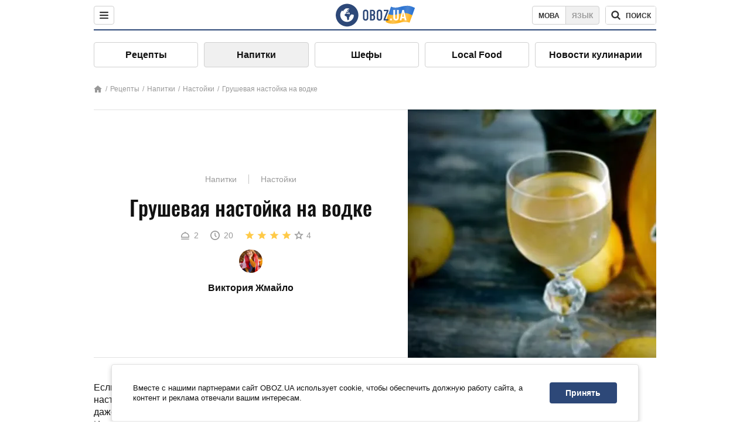

--- FILE ---
content_type: text/html; charset=utf-8
request_url: https://food.obozrevatel.com/napitki/grushevaya-nastojka-na-vodke.htm
body_size: 11007
content:
<!DOCTYPE html><html lang="ru"><head><meta charSet="utf-8"><meta name="viewport" content="width=device-width, initial-scale=1.0, maximum-scale=1"><meta name="theme-color" content="#1C629C"><link rel="manifest" href="/manifest.json"><link rel="dns-prefetch" href="//gaua.hit.gemius.pl"><link rel="preconnect" href="//gaua.hit.gemius.pl"><link rel="dns-prefetch" href="//ndc1.obozrevatel.com"><link rel="preconnect" href="//ndc1.obozrevatel.com"><link rel="preload" href="https://fonts.gstatic.com/s/oswald/v36/TK3_WkUHHAIjg75cFRf3bXL8LICs1_FvsUJiZTaR.woff2" as="font" type="font/woff2" crossOrigin="anonymous"><link rel="preload" href="https://fonts.gstatic.com/s/oswald/v36/TK3_WkUHHAIjg75cFRf3bXL8LICs1_FvsUZiZQ.woff2" as="font" type="font/woff2" crossOrigin="anonymous"><link rel="preload" href="https://fonts.gstatic.com/s/oswald/v36/TK3_WkUHHAIjg75cFRf3bXL8LICs18NvsUZiZQ.woff2" as="font" type="font/woff2" crossOrigin="anonymous"><link rel="preload" href="https://fonts.gstatic.com/s/oswald/v36/TK3_WkUHHAIjg75cFRf3bXL8LICs18NvsUJiZTaR.woff2" as="font" type="font/woff2" crossOrigin="anonymous"><link rel="shortcut icon" href="https://cdn.obozrevatel.com/core/favicon.ico" type="image/x-icon"><link rel="apple-touch-icon" href="https://cdn.obozrevatel.com/core/img/favicons/72x72.png"><link rel="apple-touch-icon" sizes="96x96" href="https://cdn.obozrevatel.com/core/img/favicons/96x96.png"><link rel="apple-touch-icon" sizes="128x128" href="https://cdn.obozrevatel.com/core/img/favicons/128x128.png"><link rel="apple-touch-icon" sizes="144x144" href="https://cdn.obozrevatel.com/core/img/favicons/144x144.png"><link rel="apple-touch-icon-precomposed" href="https://cdn.obozrevatel.com/core/img/favicons/72x72.png"><link rel="apple-touch-icon-precomposed" sizes="96x96" href="https://cdn.obozrevatel.com/core/img/favicons/96x96.png"><link rel="apple-touch-icon-precomposed" sizes="128x128" href="https://cdn.obozrevatel.com/core/img/favicons/128x128.png"><link rel="apple-touch-icon-precomposed" sizes="144x144" href="https://cdn.obozrevatel.com/core/img/favicons/144x144.png"><title>Грушевая настойка на водке - рецепт приготовления с фото и видео</title><meta name="description" content="Пошаговый рецепт приготовления блюда Грушевая настойка на водке. Описание рецепта, список необходимых ингредиентов, рекомендации по приготовления и отзывы."><meta property="og:type" content="website"><meta property="og:title" content="Грушевая настойка на водке - рецепт приготовления с фото и видео"><meta property="og:description" content="Пошаговый рецепт приготовления блюда Грушевая настойка на водке. Описание рецепта, список необходимых ингредиентов, рекомендации по приготовления и отзывы."><meta property="og:site_name" content="OBOZ.UA"><meta property="og:image" content="https://i.obozrevatel.com/food/recipemain/2019/8/13/015.png?size=1200x630"><meta property="og:image:type" content="image/png"><meta property="og:image:width" content="1200px"><meta property="og:image:height" content="630px"><meta property="og:url" content="https://food.obozrevatel.com/napitki/grushevaya-nastojka-na-vodke.htm"><meta name="twitter:card" content="summary_large_image"><meta name="twitter:title" content="Грушевая настойка на водке - рецепт приготовления с фото и видео"><meta name="twitter:description" content="Пошаговый рецепт приготовления блюда Грушевая настойка на водке. Описание рецепта, список необходимых ингредиентов, рекомендации по приготовления и отзывы."><meta name="twitter:image" content="https://i.obozrevatel.com/food/recipemain/2019/8/13/015.png?size=1200x630"><meta name="twitter:site" content="@obozrevatel_ua"><meta name="twitter:dnt" content="on"><link rel="amphtml" href="https://food.obozrevatel.com/napitki/grushevaya-nastojka-na-vodke/amp.htm"><link rel="canonical" href="https://food.obozrevatel.com/napitki/grushevaya-nastojka-na-vodke.htm"><link rel="alternate" hrefLang="ru" href="https://food.obozrevatel.com/napitki/grushevaya-nastojka-na-vodke.htm"><link rel="alternate" hrefLang="uk" href="https://food.obozrevatel.com/ukr/napitki/grushevaya-nastojka-na-vodke.htm"><script type="application/ld+json">{"@context":"https://schema.org","@type":"BreadcrumbList","itemListElement":[{"@type":"ListItem","position":1,"item":{"@id":"https://food.obozrevatel.com/","name":"News FoodOboz"}},{"@type":"ListItem","position":2,"item":{"@id":"https://food.obozrevatel.com/recipe/","name":"Рецепты"}},{"@type":"ListItem","position":3,"item":{"@id":"https://food.obozrevatel.com/napitki/grushevaya-nastojka-na-vodke.htm","name":"Грушевая настойка на водке"}}]}</script><script type="application/ld+json">{"@context":"https://schema.org","@type":"Recipe","url":"https://food.obozrevatel.com/napitki/grushevaya-nastojka-na-vodke.htm","name":"Грушевая настойка на водке","image":"https://i.obozrevatel.com/food/recipemain/2019/8/13/015.png","cookTime":"PT20M","prepTime":"PT0S","totalTime":"PT20M","datePublished":"2019-08-13T15:40:49.0577140","description":"Если вы любите груши, вам обязательно стоит побаловать себя грушевой настойкой. Этот напиток готовить настолько просто, что вы справитесь с заданием ...","keywords":["Груша","Водка","Вода","Сахар"],"recipeCategory":"Напитки","recipeYield":2,"recipeIngredient":["1 кг Груша","500 мл Водка","100 мл Вода","100 г Сахар"],"recipeCuisine":null,"nutrition":{"@type":"NutritionInformation","calories":null},"author":{"@type":"Person","name":"Виктория Жмайло"},"publisher":{"@type":"Organization","name":"FoodOboz","logo":{"@type":"ImageObject","url":"https://cdn.obozrevatel.com/food/img/logo-obozrevatel-250x60.png","width":250,"height":60}},"recipeInstructions":[{"@type":"HowToStep","text":"Груши моем, разрезаем на части. Удаляем сердцевину, однако не трогаем кожуру. Для этого рецепта лучше использовать твердые сорта груш. ","url":"https://food.obozrevatel.com/napitki/grushevaya-nastojka-na-vodke.htm#step1","image":"https://i.obozrevatel.com/food/recipe/2019/8/13/119.png"},{"@type":"HowToStep","text":"Натираем груши на терке. Для этого рецепта лучше использовать среднюю терку. При отсутствии терки можете перекрутить груши на мясорубке. ","url":"https://food.obozrevatel.com/napitki/grushevaya-nastojka-na-vodke.htm#step2","image":"https://i.obozrevatel.com/food/recipe/2019/8/13/217.png"},{"@type":"HowToStep","text":"Натертые груши кладем в банку, в которой будем настаивать напиток. Для этой цели подойдет любая стеклянная тара с широким горлышком. Главное условие — эта тара должна герметично закрываться.","url":"https://food.obozrevatel.com/napitki/grushevaya-nastojka-na-vodke.htm#step3","image":"https://i.obozrevatel.com/food/recipe/2019/8/13/317.png"},{"@type":"HowToStep","text":"Грушу заливаем водкой. Учтите, что если вы будете готовить настойку на спирту, то спирт нужно будет предварительно развести минимум до 50 градусов. Закрываем банку крышкой и убираем в темное место на четыре недели. Раз в четыре дня встряхиваем емкость с напитком.","url":"https://food.obozrevatel.com/napitki/grushevaya-nastojka-na-vodke.htm#step4","image":"https://i.obozrevatel.com/food/recipe/2019/8/13/418.png"},{"@type":"HowToStep","text":"Через четыре недели процеживаем напиток при помощи марли, сложенной в несколько слоев. Хорошо отжимаем жмых.","url":"https://food.obozrevatel.com/napitki/grushevaya-nastojka-na-vodke.htm#step5","image":"https://i.obozrevatel.com/food/recipe/2019/8/13/516.png"},{"@type":"HowToStep","text":"Теперь займемся сиропом. В кастрюле смешиваем сахар и воду. Доводим смесь до кипения и варим при непрерывном помешивании до полного растворения сахара. Снимаем кастрюлю с огня и ждем, когда сироп полностью остынет. ","url":"https://food.obozrevatel.com/napitki/grushevaya-nastojka-na-vodke.htm#step6","image":"https://i.obozrevatel.com/food/recipe/2019/8/13/617.png"},{"@type":"HowToStep","text":"Остывший сироп переливаем в наш процеженный напиток. ","url":"https://food.obozrevatel.com/napitki/grushevaya-nastojka-na-vodke.htm#step7","image":"https://i.obozrevatel.com/food/recipe/2019/8/13/717.png"},{"@type":"HowToStep","text":"Готовый напиток переливаем в удобную тару, герметично ее закрываем и храним настойку в прохладном месте. К столу напиток подаем слегка охлажденным. Приятного аппетита! ","url":"https://food.obozrevatel.com/napitki/grushevaya-nastojka-na-vodke.htm#step8","image":"https://i.obozrevatel.com/food/recipe/2019/8/13/016.png"}],"video":{"@context":"https://schema.org","@type":"VideoObject","name":"Грушевая настойка на водке","description":"Если вы любите груши, вам обязательно стоит побаловать себя грушевой настойкой. Этот напиток готовить настолько просто, что вы справитесь с заданием ...","thumbnailUrl":["https://i.obozrevatel.com/food/recipe/2019/8/13/119.png","https://i.obozrevatel.com/food/recipe/2019/8/13/217.png","https://i.obozrevatel.com/food/recipe/2019/8/13/317.png","https://i.obozrevatel.com/food/recipe/2019/8/13/418.png","https://i.obozrevatel.com/food/recipe/2019/8/13/516.png","https://i.obozrevatel.com/food/recipe/2019/8/13/617.png","https://i.obozrevatel.com/food/recipe/2019/8/13/717.png","https://i.obozrevatel.com/food/recipe/2019/8/13/016.png"],"embedUrl":"https://www.youtube.com/watch?v=aPkouFp0n54","contentUrl":"https://www.youtube.com/watch?v=aPkouFp0n54","uploadDate":"2019-08-13T12:40:49.057Z"},"aggregateRating":{"@type":"AggregateRating","ratingValue":4,"ratingCount":813}}</script><script>var _Oboz_Core_language = "ru";var _Oboz_Core_platform = "desktop";var _Oboz_Core_env = "production";</script><link rel="stylesheet" href="https://cdn.obozrevatel.com/food/commons/index.min.css?v=392700263"><script type="application/ld+json">{"@context":"https://schema.org","@type":"WebSite","url":"https://www.obozrevatel.com/rus/","name":"OBOZ.UA","alternateName":"Obozrevatel, News FoodOboz","inLanguage":"ru","author":{"@type":"NewsMediaOrganization","name":"OBOZ.UA","legalName":"ТОВ Золота середина","url":"https://www.obozrevatel.com/rus/","sameAs":["https://www.facebook.com/obozrevatel","https://m.me/obozrevatel","https://www.instagram.com/obozrevatel.ua","https://www.pinterest.com/obozrevatel","https://x.com/obozrevatel_ua","https://t.me/uaobozrevatel","https://www.youtube.com/channel/UC97O_ce8Rm7rE0hjE82joaA","https://uk.wikipedia.org/wiki/%D0%9E%D0%B1%D0%BE%D0%B7%D1%80%D0%B5%D0%B2%D0%B0%D1%82%D0%B5%D0%BB%D1%8C"],"foundingDate":"2001-04-01","logo":{"@type":"ImageObject","url":"https://cdn.obozrevatel.com/news/img/icons/logo/Logo_Blue_Flag.svg","width":600,"height":60},"address":{"@type":"PostalAddress","streetAddress":"вул. Деревообробна, 7","addressLocality":"Київ","postalCode":"01013","addressCountry":{"@type":"Country","name":"UA"}},"contactPoint":{"@type":"ContactPoint","email":"info@obozrevatel.com","telephone":"+380 (44) 205-44-60","contactType":"customer support","areaServed":"UA","availableLanguage":["uk-UA","ru-UA","en-UA"]},"alternateName":"Obozrevatel, News FoodOboz"},"publisher":{"@type":"NewsMediaOrganization","name":"OBOZ.UA","legalName":"ТОВ Золота середина","url":"https://www.obozrevatel.com/rus/","sameAs":["https://www.facebook.com/obozrevatel","https://m.me/obozrevatel","https://www.instagram.com/obozrevatel.ua","https://www.pinterest.com/obozrevatel","https://x.com/obozrevatel_ua","https://t.me/uaobozrevatel","https://www.youtube.com/channel/UC97O_ce8Rm7rE0hjE82joaA","https://uk.wikipedia.org/wiki/%D0%9E%D0%B1%D0%BE%D0%B7%D1%80%D0%B5%D0%B2%D0%B0%D1%82%D0%B5%D0%BB%D1%8C"],"foundingDate":"2001-04-01","logo":{"@type":"ImageObject","url":"https://cdn.obozrevatel.com/news/img/icons/logo/Logo_Blue_Flag.svg","width":600,"height":60},"address":{"@type":"PostalAddress","streetAddress":"вул. Деревообробна, 7","addressLocality":"Київ","postalCode":"01013","addressCountry":{"@type":"Country","name":"UA"}},"contactPoint":{"@type":"ContactPoint","email":"info@obozrevatel.com","telephone":"+380 (44) 205-44-60","contactType":"customer support","areaServed":"UA","availableLanguage":["uk-UA","ru-UA","en-UA"]},"alternateName":"Obozrevatel, News FoodOboz"},"creator":{"@type":"NewsMediaOrganization","name":"OBOZ.UA","legalName":"ТОВ Золота середина","url":"https://www.obozrevatel.com/rus/","sameAs":["https://www.facebook.com/obozrevatel","https://m.me/obozrevatel","https://www.instagram.com/obozrevatel.ua","https://www.pinterest.com/obozrevatel","https://x.com/obozrevatel_ua","https://t.me/uaobozrevatel","https://www.youtube.com/channel/UC97O_ce8Rm7rE0hjE82joaA","https://uk.wikipedia.org/wiki/%D0%9E%D0%B1%D0%BE%D0%B7%D1%80%D0%B5%D0%B2%D0%B0%D1%82%D0%B5%D0%BB%D1%8C"],"foundingDate":"2001-04-01","logo":{"@type":"ImageObject","url":"https://cdn.obozrevatel.com/news/img/icons/logo/Logo_Blue_Flag.svg","width":600,"height":60},"address":{"@type":"PostalAddress","streetAddress":"вул. Деревообробна, 7","addressLocality":"Київ","postalCode":"01013","addressCountry":{"@type":"Country","name":"UA"}},"contactPoint":{"@type":"ContactPoint","email":"info@obozrevatel.com","telephone":"+380 (44) 205-44-60","contactType":"customer support","areaServed":"UA","availableLanguage":["uk-UA","ru-UA","en-UA"]},"alternateName":"Obozrevatel, News FoodOboz"},"potentialAction":{"@type":"SearchAction","target":{"@type":"EntryPoint","urlTemplate":"https://food.obozrevatel.com/search/"},"query-input":{"@type":"PropertyValueSpecification","valueRequired":"http://schema.org/True","valueName":"search_term_string"}}}</script></head><body class=""><noscript><iframe src="https://www.googletagmanager.com/ns.html?id=GTM-5ZV62SC" height="0" width="0" style="display:none;visibility:hidden"></iframe></noscript><img src="https://ndc1.obozrevatel.com/pixel.png?1769089079001" style="visibility: hidden; position: fixed; top: 0; left: 0;"><style>
						:root {
							--footer-bg: url(https://cdn.obozrevatel.com/food/img/footer-cover.png);
							--footer-bg-mobile: url(https://cdn.obozrevatel.com/food/img/footer-cover-mobile.png);
						}
					</style><div class="page --desktop"><script>var _Oboz_Food_pageName = "recipe";var _Oboz_Core_HeaderMenu = {"urlRu":"https://food.obozrevatel.com/napitki/grushevaya-nastojka-na-vodke.htm","urlUa":"https://food.obozrevatel.com/ukr/napitki/grushevaya-nastojka-na-vodke.htm"};</script><header class="header "><div class="header_inner"><div class="header_left"><div class="menu"><button class="menu_btn"><img class="menu_icon --close" src="https://cdn.obozrevatel.com/core/img/icons/common/close-rounded-bold-grey-dark.svg" alt="" aria-hidden><img class="menu_icon " src="https://cdn.obozrevatel.com/core/img/icons/common/menu-rounded-grey-dark.svg" alt="" aria-hidden></button></div></div><a href="https://food.obozrevatel.com/" class="header_logo"><img class="header_logoImg" src="https://cdn.obozrevatel.com/food/img/icons/logo-blue.svg" aria-hidden alt="FoodOboz"></a><div class="header_right"><nav class="langSwitcher"><a class="langSwitcher_link --ukr" href="https://food.obozrevatel.com/ukr/napitki/grushevaya-nastojka-na-vodke.htm">Мова</a><a class="langSwitcher_link --active" href="https://food.obozrevatel.com/napitki/grushevaya-nastojka-na-vodke.htm">Язык</a></nav><nav class="headerSearch" data-project="food"><form class="headerSearch_form"><input class="headerSearch_input" type="search" name="search" placeholder="Поиск по новостям и публикациям" autoComplete="off" aria-label="Поисковая строка" disabled><button class="headerSearch_btn" type="submit"><img class="headerSearch_icon" src="https://cdn.obozrevatel.com/core/img/icons/common/search-grey-dark.svg" alt="" aria-hidden><span class="headerSearch_btn_text">поиск</span></button><button class="headerSearch_btn --close" type="button"><img class="headerSearch_icon" src="https://cdn.obozrevatel.com/core/img/icons/common/close-rounded-bold-grey-dark.svg" alt="" aria-hidden></button></form></nav></div></div></header><nav class="navigation"><ul class="navigation_list"><li class="navigation_item"><a class="navigation_itemLink" href="https://food.obozrevatel.com/recipe/"> Рецепты</a></li><li class="navigation_item --active"><a class="navigation_itemLink" href="https://food.obozrevatel.com/napitki/">  Напитки</a></li><li class="navigation_item"><a class="navigation_itemLink" href="https://food.obozrevatel.com/chefs/"> Шефы</a></li><li class="navigation_item"><a class="navigation_itemLink" href="https://food.obozrevatel.com/localfood/">Local Food</a></li><li class="navigation_item"><a class="navigation_itemLink" href="https://food.obozrevatel.com/novosti-kulinarii/">Новости кулинарии</a></li></ul></nav><nav class="breadcrumbs"><ol class="breadcrumbs_items"><li><a class="breadcrumbs_logo" href="https://food.obozrevatel.com/" title="Главная"><img class="breadcrumbs_logoIcon" src="https://cdn.obozrevatel.com/food/img/icons/home-grey.svg" alt="home logo"></a></li><li><a class="breadcrumbs_item" href="https://food.obozrevatel.com/recipe/">Рецепты</a></li><li><a class="breadcrumbs_item" href="https://food.obozrevatel.com/napitki/">Напитки</a></li><li><a class="breadcrumbs_item" href="https://food.obozrevatel.com/napitki/nastojki/">Настойки</a></li><li><a class="breadcrumbs_item" href="https://food.obozrevatel.com/napitki/grushevaya-nastojka-na-vodke.htm">Грушевая настойка на водке</a></li></ol></nav><main class="recipeFull"><header class="recipeFull_header"><div class="recipeFull_headerInfo"><p class="recipeFull_categories"><a href="https://food.obozrevatel.com/napitki/" class="recipeFull_categoryItem">Напитки</a><a href="https://food.obozrevatel.com/napitki/nastojki/" class="recipeFull_categoryItem">Настойки</a></p><h1 class="recipeFull_title">Грушевая настойка на водке</h1><div class="recipeFull_infoRate"><footer class="recipeInfo"><div class="recipeInfo_item"><img class="recipeInfo_icon" src="https://cdn.obozrevatel.com/food/img/icons/portion.svg" aria-hidden alt=""><span class="recipeInfo_value">2</span></div><div class="recipeInfo_item"><img class="recipeInfo_icon" src="https://cdn.obozrevatel.com/food/img/icons/timer.svg" aria-hidden alt=""><span class="recipeInfo_value">20</span></div></footer><div class="rate_wrap"><div class="rate" data-recipe-id="4906"><img class="rate_icon" src="https://cdn.obozrevatel.com/food/img/icons/star-yellow.svg" aria-hidden alt="" data-star-count="1"><img class="rate_icon" src="https://cdn.obozrevatel.com/food/img/icons/star-yellow.svg" aria-hidden alt="" data-star-count="2"><img class="rate_icon" src="https://cdn.obozrevatel.com/food/img/icons/star-yellow.svg" aria-hidden alt="" data-star-count="3"><img class="rate_icon" src="https://cdn.obozrevatel.com/food/img/icons/star-yellow.svg" aria-hidden alt="" data-star-count="4"><img class="rate_icon" src="https://cdn.obozrevatel.com/food/img/icons/star.svg" aria-hidden alt="" data-star-count="5"><span class="rate_value">4</span></div></div></div><div class="cook"><div class="cook_imgWrap"><a href="https://food.obozrevatel.com/chefs/viktoriya-zhmajlo/"><img class="lazyImg cook_img" style="min-height: px;" alt="Виктория Жмайло" src="https://i.obozrevatel.com/food/chefs/2022/2/1/7549605233031610597551418764972646958891008n.jpg" data-srcset=" 						 						" srcSet="https://cdn.obozrevatel.com/core/img/lazy1x1.png 100w" sizes="(min-width: 1500px) 100vw 				 				"></a></div><a class="cook_name" href="https://food.obozrevatel.com/chefs/viktoriya-zhmajlo/">Виктория Жмайло</a></div><span class="recipeFull_author">Виктория Жмайло</span><a class="recipeFull_authorRecipesLink" href="#">Все рецепты повара</a></div><img class="recipeFull_mainImg" alt="Грушевая настойка на водке" src="https://i.obozrevatel.com/food/recipemain/2019/8/13/015.png?size=636x424" srcSet="https://i.obozrevatel.com/food/recipemain/2019/8/13/015.png?size=636x424 1500w , https://i.obozrevatel.com/food/recipemain/2019/8/13/015.png?size=424x424 1000w" sizes="(min-width: 1500px) 100vw 				, (max-width: 1499px) 40vw 				, (max-width: 999px) 20vw"></header><div class="recipeFull_wrap"><div class="recipeFull_leftCol"><div class="recipeFull_descr"><p>Если вы любите груши, вам обязательно стоит побаловать себя грушевой настойкой. Этот напиток готовить настолько просто, что вы справитесь с заданием, даже если до сегодняшнего дня никогда не готовили ни наливки, ни настойки. Изучите рецепт, подготовьте ингредиенты и будьте смелее. Поверьте, у вас все получится.</p></div><div class="recipeFull_ingredients"><h2 class="heading"><span class="heading_title">Ингредиенты</span></h2><table class="recipeFull_ingredientsTable"><tbody class="recipeFull_ingredientsTableBody"><tr class="recipeFull_ingredientItemTr"><td class="recipeFull_ingredientItem"><a class="recipeFull_ingredientTitle" href="https://food.obozrevatel.com/ingredients/grusha/">Груша</a><span class="recipeFull_ingredientBorder"></span><span class="recipeFull_ingredientAmount">1 кг</span></td></tr><tr class="recipeFull_ingredientItemTr"><td class="recipeFull_ingredientItem"><a class="recipeFull_ingredientTitle" href="https://food.obozrevatel.com/ingredients/vodka/">Водка</a><span class="recipeFull_ingredientBorder"></span><span class="recipeFull_ingredientAmount">500 мл</span></td></tr><tr class="recipeFull_ingredientItemTr"><td class="recipeFull_ingredientItem"><span class="recipeFull_ingredientTitle">Вода</span><span class="recipeFull_ingredientBorder"></span><span class="recipeFull_ingredientAmount">100 мл</span></td></tr><tr class="recipeFull_ingredientItemTr"><td class="recipeFull_ingredientItem"><span class="recipeFull_ingredientTitle">Сахар</span><span class="recipeFull_ingredientBorder"></span><span class="recipeFull_ingredientAmount">100 г</span></td></tr></tbody></table><div class="recipeFull_ingredientsBottomInfo"></div></div><div class="recipeFull_cookSteps"><h2 class="heading"><span class="heading_title">Приготовление</span></h2><div class="recipeFull_cookStepsVideoWrap"><iframe class="recipeFull_cookStepsVideo" width="630" height="420" src="https://www.youtube.com/embed/aPkouFp0n54" allow="accelerometer; autoplay; encrypted-media; gyroscope; picture-in-picture; fullscreen" frameBorder="0"></iframe></div><div class="recipeFull_cookStepsSteps"><div class="recipeFull_cookStep" id="step1"><img class="lazyImg recipeFull_cookStepImg" style="min-height: 200px;" alt="cook step" src="https://i.obozrevatel.com/food/recipe/2019/8/13/119.png" data-srcset=" 						 						" srcSet="https://cdn.obozrevatel.com/core/img/lazy3x2.png 100w" sizes="(min-width: 1500px) 100vw 				 				"><div class="recipeFull_cookStepDescrWrap"><div class="recipeFull_cookStepCount">1</div><div class="recipeFull_cookStepDescr"><p>Груши моем, разрезаем на части. Удаляем сердцевину, однако не трогаем кожуру. Для этого рецепта лучше использовать твердые сорта груш. </p></div></div></div><div class="recipeFull_cookStep" id="step2"><img class="lazyImg recipeFull_cookStepImg" style="min-height: 200px;" alt="cook step" src="https://i.obozrevatel.com/food/recipe/2019/8/13/217.png" data-srcset=" 						 						" srcSet="https://cdn.obozrevatel.com/core/img/lazy3x2.png 100w" sizes="(min-width: 1500px) 100vw 				 				"><div class="recipeFull_cookStepDescrWrap"><div class="recipeFull_cookStepCount">2</div><div class="recipeFull_cookStepDescr"><p>Натираем груши на терке. Для этого рецепта лучше использовать среднюю терку. При отсутствии терки можете перекрутить груши на мясорубке. </p></div></div></div><div class="recipeFull_cookStep" id="step3"><img class="lazyImg recipeFull_cookStepImg" style="min-height: 200px;" alt="cook step" src="https://i.obozrevatel.com/food/recipe/2019/8/13/317.png" data-srcset=" 						 						" srcSet="https://cdn.obozrevatel.com/core/img/lazy3x2.png 100w" sizes="(min-width: 1500px) 100vw 				 				"><div class="recipeFull_cookStepDescrWrap"><div class="recipeFull_cookStepCount">3</div><div class="recipeFull_cookStepDescr"><p>Натертые груши кладем в банку, в которой будем настаивать напиток. Для этой цели подойдет любая стеклянная тара с широким горлышком. Главное условие &mdash; эта тара должна герметично закрываться.</p></div></div></div><div class="recipeFull_cookStep" id="step4"><img class="lazyImg recipeFull_cookStepImg" style="min-height: 200px;" alt="cook step" src="https://i.obozrevatel.com/food/recipe/2019/8/13/418.png" data-srcset=" 						 						" srcSet="https://cdn.obozrevatel.com/core/img/lazy3x2.png 100w" sizes="(min-width: 1500px) 100vw 				 				"><div class="recipeFull_cookStepDescrWrap"><div class="recipeFull_cookStepCount">4</div><div class="recipeFull_cookStepDescr"><p>Грушу заливаем водкой. Учтите, что если вы будете готовить настойку на спирту, то спирт нужно будет предварительно развести минимум до 50 градусов. Закрываем банку крышкой и убираем в темное место на четыре недели. Раз в четыре дня встряхиваем емкость с напитком.</p></div></div></div><div class="recipeFull_cookStep" id="step5"><img class="lazyImg recipeFull_cookStepImg" style="min-height: 200px;" alt="cook step" src="https://i.obozrevatel.com/food/recipe/2019/8/13/516.png" data-srcset=" 						 						" srcSet="https://cdn.obozrevatel.com/core/img/lazy3x2.png 100w" sizes="(min-width: 1500px) 100vw 				 				"><div class="recipeFull_cookStepDescrWrap"><div class="recipeFull_cookStepCount">5</div><div class="recipeFull_cookStepDescr"><p>Через четыре недели процеживаем напиток при помощи марли, сложенной в несколько слоев. Хорошо отжимаем жмых.</p></div></div></div><div class="recipeFull_cookStep" id="step6"><img class="lazyImg recipeFull_cookStepImg" style="min-height: 200px;" alt="cook step" src="https://i.obozrevatel.com/food/recipe/2019/8/13/617.png" data-srcset=" 						 						" srcSet="https://cdn.obozrevatel.com/core/img/lazy3x2.png 100w" sizes="(min-width: 1500px) 100vw 				 				"><div class="recipeFull_cookStepDescrWrap"><div class="recipeFull_cookStepCount">6</div><div class="recipeFull_cookStepDescr"><p>Теперь займемся сиропом. В кастрюле смешиваем сахар и воду. Доводим смесь до кипения и варим при непрерывном помешивании до полного растворения сахара. Снимаем кастрюлю с огня и ждем, когда сироп полностью остынет. </p></div></div></div><div class="recipeFull_cookStep" id="step7"><img class="lazyImg recipeFull_cookStepImg" style="min-height: 200px;" alt="cook step" src="https://i.obozrevatel.com/food/recipe/2019/8/13/717.png" data-srcset=" 						 						" srcSet="https://cdn.obozrevatel.com/core/img/lazy3x2.png 100w" sizes="(min-width: 1500px) 100vw 				 				"><div class="recipeFull_cookStepDescrWrap"><div class="recipeFull_cookStepCount">7</div><div class="recipeFull_cookStepDescr"><p>Остывший сироп переливаем в наш процеженный напиток. </p></div></div></div><div class="recipeFull_cookStep" id="step8"><img class="lazyImg recipeFull_cookStepImg" style="min-height: 200px;" alt="cook step" src="https://i.obozrevatel.com/food/recipe/2019/8/13/016.png" data-srcset=" 						 						" srcSet="https://cdn.obozrevatel.com/core/img/lazy3x2.png 100w" sizes="(min-width: 1500px) 100vw 				 				"><div class="recipeFull_cookStepDescrWrap"><div class="recipeFull_cookStepCount">8</div><div class="recipeFull_cookStepDescr"><p>Готовый напиток переливаем в удобную тару, герметично ее закрываем и храним настойку в прохладном месте. К столу напиток подаем слегка охлажденным. Приятного аппетита! </p></div></div></div></div><div class="recipeFull_downloadRecipe"><div class="rate_wrap --bottom"><div class="rate --bottom" data-recipe-id="4906"><div class="rate_text">Оценить рецепт</div><img class="rate_icon" src="https://cdn.obozrevatel.com/food/img/icons/star-yellow.svg" aria-hidden alt="" data-star-count="1"><img class="rate_icon" src="https://cdn.obozrevatel.com/food/img/icons/star-yellow.svg" aria-hidden alt="" data-star-count="2"><img class="rate_icon" src="https://cdn.obozrevatel.com/food/img/icons/star-yellow.svg" aria-hidden alt="" data-star-count="3"><img class="rate_icon" src="https://cdn.obozrevatel.com/food/img/icons/star-yellow.svg" aria-hidden alt="" data-star-count="4"><img class="rate_icon" src="https://cdn.obozrevatel.com/food/img/icons/star.svg" aria-hidden alt="" data-star-count="5"><span class="rate_value">4</span><span class="rate_thanksText">Спасибо за вашу оценку!</span></div></div></div></div><div class="recipeFull_commentsAndShare"><aside class="comments"><button class="comments_showBtn"><span class="comments_showBtn_text"><span class="comments_showBtn_textFirst">показать </span>комментарии</span></button></aside><aside class="share"><span class="share_text">Поделиться:</span><a class="share_link" href="https://www.facebook.com/sharer.php?u=https://food.obozrevatel.com/napitki/grushevaya-nastojka-na-vodke.htm" rel="noopener" target="_blank"><img class="share_img" src="https://cdn.obozrevatel.com/core/img/icons/social/facebook-circle.svg" alt="" aria-hidden></a><a class="share_link" href="https://twitter.com/intent/tweet?url=https://food.obozrevatel.com/napitki/grushevaya-nastojka-na-vodke.htm" rel="noopener" target="_blank"><img class="share_img" src="https://cdn.obozrevatel.com/food/img/social/twitter.svg" aria-hidden alt=""></a><a class="share_link" href="https://telegram.me/share/url?url=https://food.obozrevatel.com/napitki/grushevaya-nastojka-na-vodke.htm&text=Грушевая настойка на водке" rel="noopener" target="_blank"><img class="share_img" src="https://cdn.obozrevatel.com/food/img/social/telegram.svg" aria-hidden alt=""></a><a class="share_link" href="https://www.facebook.com/dialog/send?display=popup&link=https://food.obozrevatel.com/napitki/grushevaya-nastojka-na-vodke.htm&redirect_uri=https://food.obozrevatel.com/napitki/grushevaya-nastojka-na-vodke.htm" rel="noopener" target="_blank"><img class="share_img" src="https://cdn.obozrevatel.com/food/img/social/messanger.svg" aria-hidden alt=""></a></aside></div><div class="fb-comments" data-href="https://food.obozrevatel.com/napitki/grushevaya-nastojka-na-vodke.htm" data-numposts="5" data-width="100%"></div></div><div class="recipeFull_rightCol"></div></div></main><article class="section --similarRecipes"><div class="section_heading"><h2 class="heading"><span class="heading_title">Похожие рецепты</span></h2></div><div class="section_content carousel"><article class="recipe"><div class="recipe_imgWrap"><a class="recipe_imgLink" href="https://food.obozrevatel.com/napitki/nastojka-na-shipovnike.htm" rel="bookmark"><img class="lazyImg recipe_img" style="min-height: 200px;" alt="Настойка на шиповнике" src="https://i.obozrevatel.com/food/recipemain/2019/8/13/07.png?size=1944x924" data-srcset="https://i.obozrevatel.com/food/recipemain/2019/8/13/07.png?size=300x200 1500w , https://i.obozrevatel.com/food/recipemain/2019/8/13/07.png?size=300x200 1000w" srcSet="https://cdn.obozrevatel.com/core/img/lazy3x2.png 100w" sizes="(min-width: 1500px) 100vw 				, (max-width: 1499px) 40vw 				, (max-width: 999px) 20vw"><div class="playBtn"></div></a></div><h3 class="recipe_title"><a class="recipe_titleLink" href="https://food.obozrevatel.com/napitki/nastojka-na-shipovnike.htm" rel="bookmark">Настойка на шиповнике</a></h3><div class="recipe_descr">Если вы решили приготовить настойку на шиповнике, вам непременно стоит ознакомиться с этим рецептом. Пусть вас не пугает достаточно длинный список ...</div><div class="recipe_footer"><div class="recipe_footerInner"><div class="recipe_footerTop"><div class="cook"><div class="cook_imgWrap"><a href="https://food.obozrevatel.com/chefs/viktoriya-zhmajlo/"><img class="lazyImg cook_img" style="min-height: px;" alt="Виктория Жмайло" src="https://i.obozrevatel.com/food/chefs/2022/2/1/7549605233031610597551418764972646958891008n.jpg" data-srcset=" 						 						" srcSet="https://cdn.obozrevatel.com/core/img/lazy1x1.png 100w" sizes="(min-width: 1500px) 100vw 				 				"></a></div><a class="cook_name" href="https://food.obozrevatel.com/chefs/viktoriya-zhmajlo/">Виктория Жмайло</a></div></div><footer class="recipeInfo"><div class="recipeInfo_item"><img class="recipeInfo_icon" src="https://cdn.obozrevatel.com/food/img/icons/portion.svg" aria-hidden alt=""><span class="recipeInfo_value">10</span></div><div class="recipeInfo_item"><img class="recipeInfo_icon" src="https://cdn.obozrevatel.com/food/img/icons/cooking-hat.svg" aria-hidden alt=""><span class="recipeInfo_value">средне</span></div><div class="recipeInfo_item"><img class="recipeInfo_icon" src="https://cdn.obozrevatel.com/food/img/icons/timer.svg" aria-hidden alt=""><span class="recipeInfo_value">30</span></div><div class="recipeInfo_item"><img class="recipeInfo_icon" src="https://cdn.obozrevatel.com/food/img/icons/star.svg" aria-hidden alt=""><span class="recipeInfo_value">5</span></div></footer></div></div></article><article class="recipe"><div class="recipe_imgWrap"><a class="recipe_imgLink" href="https://food.obozrevatel.com/napitki/nastojka-na-shipovnike-s-yablokom.htm" rel="bookmark"><img class="lazyImg recipe_img" style="min-height: 200px;" alt="Настойка на шиповнике с яблоком" src="https://i.obozrevatel.com/food/recipemain/2019/8/12/111.png?size=1944x924" data-srcset="https://i.obozrevatel.com/food/recipemain/2019/8/12/111.png?size=300x200 1500w , https://i.obozrevatel.com/food/recipemain/2019/8/12/111.png?size=300x200 1000w" srcSet="https://cdn.obozrevatel.com/core/img/lazy3x2.png 100w" sizes="(min-width: 1500px) 100vw 				, (max-width: 1499px) 40vw 				, (max-width: 999px) 20vw"><div class="playBtn"></div></a></div><h3 class="recipe_title"><a class="recipe_titleLink" href="https://food.obozrevatel.com/napitki/nastojka-na-shipovnike-s-yablokom.htm" rel="bookmark">Настойка на шиповнике с яблоком</a></h3><div class="recipe_descr">Если вам нравятся сладкие ягодные наливки и настойки, вам непременно стоит приготовить настойку по этому рецепту. Шиповник отлично чувствует себя в ...</div><div class="recipe_footer"><div class="recipe_footerInner"><div class="recipe_footerTop"><div class="cook"><div class="cook_imgWrap"><a href="https://food.obozrevatel.com/chefs/azat-ter-oganezov/"><img class="lazyImg cook_img" style="min-height: px;" alt="Азат Тер-Оганезов" src="https://i.obozrevatel.com/food/chefs/2021/12/26/ysavuperupkxpkmonavaybvmslkskwz4xj5eu82wq4wmv0utdruzy3rvgjxwzi9sk8uahc.jpg" data-srcset=" 						 						" srcSet="https://cdn.obozrevatel.com/core/img/lazy1x1.png 100w" sizes="(min-width: 1500px) 100vw 				 				"></a></div><a class="cook_name" href="https://food.obozrevatel.com/chefs/azat-ter-oganezov/">Азат Тер-Оганезов</a></div></div><footer class="recipeInfo"><div class="recipeInfo_item"><img class="recipeInfo_icon" src="https://cdn.obozrevatel.com/food/img/icons/portion.svg" aria-hidden alt=""><span class="recipeInfo_value">2</span></div><div class="recipeInfo_item"><img class="recipeInfo_icon" src="https://cdn.obozrevatel.com/food/img/icons/cooking-hat.svg" aria-hidden alt=""><span class="recipeInfo_value">легко</span></div><div class="recipeInfo_item"><img class="recipeInfo_icon" src="https://cdn.obozrevatel.com/food/img/icons/timer.svg" aria-hidden alt=""><span class="recipeInfo_value">30</span></div><div class="recipeInfo_item"><img class="recipeInfo_icon" src="https://cdn.obozrevatel.com/food/img/icons/star.svg" aria-hidden alt=""><span class="recipeInfo_value">4.5</span></div></footer></div></div></article><article class="recipe"><div class="recipe_imgWrap"><a class="recipe_imgLink" href="https://food.obozrevatel.com/napitki/nastojka-na-pertse-s-medom.htm" rel="bookmark"><img class="lazyImg recipe_img" style="min-height: 200px;" alt="Настойка на перце с медом" src="https://i.obozrevatel.com/food/recipemain/2019/8/12/010.png?size=1944x924" data-srcset="https://i.obozrevatel.com/food/recipemain/2019/8/12/010.png?size=300x200 1500w , https://i.obozrevatel.com/food/recipemain/2019/8/12/010.png?size=300x200 1000w" srcSet="https://cdn.obozrevatel.com/core/img/lazy3x2.png 100w" sizes="(min-width: 1500px) 100vw 				, (max-width: 1499px) 40vw 				, (max-width: 999px) 20vw"><div class="playBtn"></div></a></div><h3 class="recipe_title"><a class="recipe_titleLink" href="https://food.obozrevatel.com/napitki/nastojka-na-pertse-s-medom.htm" rel="bookmark">Настойка на перце с медом</a></h3><div class="recipe_descr">Перцовка — это мужской напиток, который вы вполне можете приготовить дома. Для этой настойки вам понадобится водка, перец, ложка меда и пряности. Как ...</div><div class="recipe_footer"><div class="recipe_footerInner"><div class="recipe_footerTop"><div class="cook"><div class="cook_imgWrap"><a href="https://food.obozrevatel.com/chefs/viktoriya-zhmajlo/"><img class="lazyImg cook_img" style="min-height: px;" alt="Виктория Жмайло" src="https://i.obozrevatel.com/food/chefs/2022/2/1/7549605233031610597551418764972646958891008n.jpg" data-srcset=" 						 						" srcSet="https://cdn.obozrevatel.com/core/img/lazy1x1.png 100w" sizes="(min-width: 1500px) 100vw 				 				"></a></div><a class="cook_name" href="https://food.obozrevatel.com/chefs/viktoriya-zhmajlo/">Виктория Жмайло</a></div></div><footer class="recipeInfo"><div class="recipeInfo_item"><img class="recipeInfo_icon" src="https://cdn.obozrevatel.com/food/img/icons/portion.svg" aria-hidden alt=""><span class="recipeInfo_value">4</span></div><div class="recipeInfo_item"><img class="recipeInfo_icon" src="https://cdn.obozrevatel.com/food/img/icons/cooking-hat.svg" aria-hidden alt=""><span class="recipeInfo_value">легко</span></div><div class="recipeInfo_item"><img class="recipeInfo_icon" src="https://cdn.obozrevatel.com/food/img/icons/timer.svg" aria-hidden alt=""><span class="recipeInfo_value">30</span></div><div class="recipeInfo_item"><img class="recipeInfo_icon" src="https://cdn.obozrevatel.com/food/img/icons/star.svg" aria-hidden alt=""><span class="recipeInfo_value">4.5</span></div></footer></div></div></article><article class="recipe"><div class="recipe_imgWrap"><a class="recipe_imgLink" href="https://food.obozrevatel.com/napitki/anisovaya-nastojka-na-vodke.htm" rel="bookmark"><img class="lazyImg recipe_img" style="min-height: 200px;" alt="Анисовая настойка на водке" src="https://i.obozrevatel.com/food/recipemain/2019/8/13/05.png?size=1944x924" data-srcset="https://i.obozrevatel.com/food/recipemain/2019/8/13/05.png?size=300x200 1500w , https://i.obozrevatel.com/food/recipemain/2019/8/13/05.png?size=300x200 1000w" srcSet="https://cdn.obozrevatel.com/core/img/lazy3x2.png 100w" sizes="(min-width: 1500px) 100vw 				, (max-width: 1499px) 40vw 				, (max-width: 999px) 20vw"><div class="playBtn"></div></a></div><h3 class="recipe_title"><a class="recipe_titleLink" href="https://food.obozrevatel.com/napitki/anisovaya-nastojka-na-vodke.htm" rel="bookmark">Анисовая настойка на водке</a></h3><div class="recipe_descr">Если вы любите домашние слабоалкогольные напитки, вам непременно стоит приготовить анисовую настойку на водке. Этот напиток поразит вас своим ...</div><div class="recipe_footer"><div class="recipe_footerInner"><div class="recipe_footerTop"><div class="cook"><div class="cook_imgWrap"><a href="https://food.obozrevatel.com/chefs/dmitrij-gajduk/"><img class="lazyImg cook_img" style="min-height: px;" alt="Дмитрий Гайдук" src="https://i.obozrevatel.com/food/chefs/2021/10/27/dmitrij.jpg" data-srcset=" 						 						" srcSet="https://cdn.obozrevatel.com/core/img/lazy1x1.png 100w" sizes="(min-width: 1500px) 100vw 				 				"></a></div><a class="cook_name" href="https://food.obozrevatel.com/chefs/dmitrij-gajduk/">Дмитрий Гайдук</a></div></div><footer class="recipeInfo"><div class="recipeInfo_item"><img class="recipeInfo_icon" src="https://cdn.obozrevatel.com/food/img/icons/portion.svg" aria-hidden alt=""><span class="recipeInfo_value">4</span></div><div class="recipeInfo_item"><img class="recipeInfo_icon" src="https://cdn.obozrevatel.com/food/img/icons/cooking-hat.svg" aria-hidden alt=""><span class="recipeInfo_value">легко</span></div><div class="recipeInfo_item"><img class="recipeInfo_icon" src="https://cdn.obozrevatel.com/food/img/icons/timer.svg" aria-hidden alt=""><span class="recipeInfo_value">20</span></div><div class="recipeInfo_item"><img class="recipeInfo_icon" src="https://cdn.obozrevatel.com/food/img/icons/star.svg" aria-hidden alt=""><span class="recipeInfo_value">5</span></div></footer></div></div></article><article class="recipe"><div class="recipe_imgWrap"><a class="recipe_imgLink" href="https://food.obozrevatel.com/napitki/malinovaya-nastojka.htm" rel="bookmark"><img class="lazyImg recipe_img" style="min-height: 200px;" alt="Малиновая настойка" src="https://i.obozrevatel.com/food/recipemain/2019/8/12/014.png?size=1944x924" data-srcset="https://i.obozrevatel.com/food/recipemain/2019/8/12/014.png?size=300x200 1500w , https://i.obozrevatel.com/food/recipemain/2019/8/12/014.png?size=300x200 1000w" srcSet="https://cdn.obozrevatel.com/core/img/lazy3x2.png 100w" sizes="(min-width: 1500px) 100vw 				, (max-width: 1499px) 40vw 				, (max-width: 999px) 20vw"><div class="playBtn"></div></a></div><h3 class="recipe_title"><a class="recipe_titleLink" href="https://food.obozrevatel.com/napitki/malinovaya-nastojka.htm" rel="bookmark">Малиновая настойка</a></h3><div class="recipe_descr">Малиновая настойка — это одна из самых любимых настоек среди женщин. Напиток получается в меру сладкий, с ярко выраженным малиновым вкусом. Что ...</div><div class="recipe_footer"><div class="recipe_footerInner"><div class="recipe_footerTop"><div class="cook"><div class="cook_imgWrap"><a href="https://food.obozrevatel.com/chefs/azat-ter-oganezov/"><img class="lazyImg cook_img" style="min-height: px;" alt="Азат Тер-Оганезов" src="https://i.obozrevatel.com/food/chefs/2021/12/26/ysavuperupkxpkmonavaybvmslkskwz4xj5eu82wq4wmv0utdruzy3rvgjxwzi9sk8uahc.jpg" data-srcset=" 						 						" srcSet="https://cdn.obozrevatel.com/core/img/lazy1x1.png 100w" sizes="(min-width: 1500px) 100vw 				 				"></a></div><a class="cook_name" href="https://food.obozrevatel.com/chefs/azat-ter-oganezov/">Азат Тер-Оганезов</a></div></div><footer class="recipeInfo"><div class="recipeInfo_item"><img class="recipeInfo_icon" src="https://cdn.obozrevatel.com/food/img/icons/portion.svg" aria-hidden alt=""><span class="recipeInfo_value">4</span></div><div class="recipeInfo_item"><img class="recipeInfo_icon" src="https://cdn.obozrevatel.com/food/img/icons/cooking-hat.svg" aria-hidden alt=""><span class="recipeInfo_value">легко</span></div><div class="recipeInfo_item"><img class="recipeInfo_icon" src="https://cdn.obozrevatel.com/food/img/icons/timer.svg" aria-hidden alt=""><span class="recipeInfo_value">20</span></div><div class="recipeInfo_item"><img class="recipeInfo_icon" src="https://cdn.obozrevatel.com/food/img/icons/star.svg" aria-hidden alt=""><span class="recipeInfo_value">4.5</span></div></footer></div></div></article><article class="recipe"><div class="recipe_imgWrap"><a class="recipe_imgLink" href="https://food.obozrevatel.com/napitki/nastojka-na-cheremushe.htm" rel="bookmark"><img class="lazyImg recipe_img" style="min-height: 200px;" alt="Настойка на черемухе" src="https://i.obozrevatel.com/food/recipemain/2019/8/13/03.png?size=1944x924" data-srcset="https://i.obozrevatel.com/food/recipemain/2019/8/13/03.png?size=300x200 1500w , https://i.obozrevatel.com/food/recipemain/2019/8/13/03.png?size=300x200 1000w" srcSet="https://cdn.obozrevatel.com/core/img/lazy3x2.png 100w" sizes="(min-width: 1500px) 100vw 				, (max-width: 1499px) 40vw 				, (max-width: 999px) 20vw"><div class="playBtn"></div></a></div><h3 class="recipe_title"><a class="recipe_titleLink" href="https://food.obozrevatel.com/napitki/nastojka-na-cheremushe.htm" rel="bookmark">Настойка на черемухе</a></h3><div class="recipe_descr">Сегодня мы хотим познакомить вам с очень интересным рецептом настойки на черемухе. Рецепт очень простой и по сути, вам понадобятся всего два ...</div><div class="recipe_footer"><div class="recipe_footerInner"><div class="recipe_footerTop"><div class="cook"><div class="cook_imgWrap"><a href="https://food.obozrevatel.com/chefs/dmitrij-gajduk/"><img class="lazyImg cook_img" style="min-height: px;" alt="Дмитрий Гайдук" src="https://i.obozrevatel.com/food/chefs/2021/10/27/dmitrij.jpg" data-srcset=" 						 						" srcSet="https://cdn.obozrevatel.com/core/img/lazy1x1.png 100w" sizes="(min-width: 1500px) 100vw 				 				"></a></div><a class="cook_name" href="https://food.obozrevatel.com/chefs/dmitrij-gajduk/">Дмитрий Гайдук</a></div></div><footer class="recipeInfo"><div class="recipeInfo_item"><img class="recipeInfo_icon" src="https://cdn.obozrevatel.com/food/img/icons/portion.svg" aria-hidden alt=""><span class="recipeInfo_value">4</span></div><div class="recipeInfo_item"><img class="recipeInfo_icon" src="https://cdn.obozrevatel.com/food/img/icons/cooking-hat.svg" aria-hidden alt=""><span class="recipeInfo_value">легко</span></div><div class="recipeInfo_item"><img class="recipeInfo_icon" src="https://cdn.obozrevatel.com/food/img/icons/timer.svg" aria-hidden alt=""><span class="recipeInfo_value">30</span></div><div class="recipeInfo_item"><img class="recipeInfo_icon" src="https://cdn.obozrevatel.com/food/img/icons/star.svg" aria-hidden alt=""><span class="recipeInfo_value">4</span></div></footer></div></div></article><article class="recipe"><div class="recipe_imgWrap"><a class="recipe_imgLink" href="https://food.obozrevatel.com/napitki/grushevo-myatnaya-nastojka.htm" rel="bookmark"><img class="lazyImg recipe_img" style="min-height: 200px;" alt="Грушево-мятная настойка" src="https://i.obozrevatel.com/food/recipemain/2019/8/13/012.png?size=1944x924" data-srcset="https://i.obozrevatel.com/food/recipemain/2019/8/13/012.png?size=300x200 1500w , https://i.obozrevatel.com/food/recipemain/2019/8/13/012.png?size=300x200 1000w" srcSet="https://cdn.obozrevatel.com/core/img/lazy3x2.png 100w" sizes="(min-width: 1500px) 100vw 				, (max-width: 1499px) 40vw 				, (max-width: 999px) 20vw"><div class="playBtn"></div></a></div><h3 class="recipe_title"><a class="recipe_titleLink" href="https://food.obozrevatel.com/napitki/grushevo-myatnaya-nastojka.htm" rel="bookmark">Грушево-мятная настойка</a></h3><div class="recipe_descr">Грушево-мятная настойка — это удивительный напиток, который поразит вас своим ароматом и потрясающим вкусом. Вы можете приготовить этот напиток на ...</div><div class="recipe_footer"><div class="recipe_footerInner"><div class="recipe_footerTop"><div class="cook"><div class="cook_imgWrap"><a href="https://food.obozrevatel.com/chefs/viktoriya-zhmajlo/"><img class="lazyImg cook_img" style="min-height: px;" alt="Виктория Жмайло" src="https://i.obozrevatel.com/food/chefs/2022/2/1/7549605233031610597551418764972646958891008n.jpg" data-srcset=" 						 						" srcSet="https://cdn.obozrevatel.com/core/img/lazy1x1.png 100w" sizes="(min-width: 1500px) 100vw 				 				"></a></div><a class="cook_name" href="https://food.obozrevatel.com/chefs/viktoriya-zhmajlo/">Виктория Жмайло</a></div></div><footer class="recipeInfo"><div class="recipeInfo_item"><img class="recipeInfo_icon" src="https://cdn.obozrevatel.com/food/img/icons/portion.svg" aria-hidden alt=""><span class="recipeInfo_value">2</span></div><div class="recipeInfo_item"><img class="recipeInfo_icon" src="https://cdn.obozrevatel.com/food/img/icons/timer.svg" aria-hidden alt=""><span class="recipeInfo_value">30</span></div><div class="recipeInfo_item"><img class="recipeInfo_icon" src="https://cdn.obozrevatel.com/food/img/icons/star.svg" aria-hidden alt=""><span class="recipeInfo_value">5</span></div></footer></div></div></article><article class="recipe"><div class="recipe_imgWrap"><a class="recipe_imgLink" href="https://food.obozrevatel.com/napitki/nastojka-na-klyukve.htm" rel="bookmark"><img class="lazyImg recipe_img" style="min-height: 200px;" alt="Настойка на клюкве" src="https://i.obozrevatel.com/food/recipemain/2019/8/12/012.png?size=1944x924" data-srcset="https://i.obozrevatel.com/food/recipemain/2019/8/12/012.png?size=300x200 1500w , https://i.obozrevatel.com/food/recipemain/2019/8/12/012.png?size=300x200 1000w" srcSet="https://cdn.obozrevatel.com/core/img/lazy3x2.png 100w" sizes="(min-width: 1500px) 100vw 				, (max-width: 1499px) 40vw 				, (max-width: 999px) 20vw"><div class="playBtn"></div></a></div><h3 class="recipe_title"><a class="recipe_titleLink" href="https://food.obozrevatel.com/napitki/nastojka-na-klyukve.htm" rel="bookmark">Настойка на клюкве</a></h3><div class="recipe_descr">Настойка из клюквы — это одна из самых вкусных наливок, которые готовят любители слабоалкогольных напитков. Для того, чтобы приготовить эту настойку, ...</div><div class="recipe_footer"><div class="recipe_footerInner"><div class="recipe_footerTop"><div class="cook"><div class="cook_imgWrap"><a href="https://food.obozrevatel.com/chefs/dmitrij-gajduk/"><img class="lazyImg cook_img" style="min-height: px;" alt="Дмитрий Гайдук" src="https://i.obozrevatel.com/food/chefs/2021/10/27/dmitrij.jpg" data-srcset=" 						 						" srcSet="https://cdn.obozrevatel.com/core/img/lazy1x1.png 100w" sizes="(min-width: 1500px) 100vw 				 				"></a></div><a class="cook_name" href="https://food.obozrevatel.com/chefs/dmitrij-gajduk/">Дмитрий Гайдук</a></div></div><footer class="recipeInfo"><div class="recipeInfo_item"><img class="recipeInfo_icon" src="https://cdn.obozrevatel.com/food/img/icons/portion.svg" aria-hidden alt=""><span class="recipeInfo_value">4</span></div><div class="recipeInfo_item"><img class="recipeInfo_icon" src="https://cdn.obozrevatel.com/food/img/icons/cooking-hat.svg" aria-hidden alt=""><span class="recipeInfo_value">легко</span></div><div class="recipeInfo_item"><img class="recipeInfo_icon" src="https://cdn.obozrevatel.com/food/img/icons/timer.svg" aria-hidden alt=""><span class="recipeInfo_value">20</span></div><div class="recipeInfo_item"><img class="recipeInfo_icon" src="https://cdn.obozrevatel.com/food/img/icons/star.svg" aria-hidden alt=""><span class="recipeInfo_value">4</span></div></footer></div></div></article><article class="recipe"><div class="recipe_imgWrap"><a class="recipe_imgLink" href="https://food.obozrevatel.com/napitki/nastojka-na-finikah.htm" rel="bookmark"><img class="lazyImg recipe_img" style="min-height: 200px;" alt="Настойка на финиках" src="https://i.obozrevatel.com/food/recipemain/2019/8/13/01.png?size=1944x924" data-srcset="https://i.obozrevatel.com/food/recipemain/2019/8/13/01.png?size=300x200 1500w , https://i.obozrevatel.com/food/recipemain/2019/8/13/01.png?size=300x200 1000w" srcSet="https://cdn.obozrevatel.com/core/img/lazy3x2.png 100w" sizes="(min-width: 1500px) 100vw 				, (max-width: 1499px) 40vw 				, (max-width: 999px) 20vw"><div class="playBtn"></div></a></div><h3 class="recipe_title"><a class="recipe_titleLink" href="https://food.obozrevatel.com/napitki/nastojka-na-finikah.htm" rel="bookmark">Настойка на финиках</a></h3><div class="recipe_descr">Вы когда-нибудь пробовали настойку на финиках? Если нет, то сейчас самое время исправить ситуацию. Финики придают алкоголю настолько необычный вкус, ...</div><div class="recipe_footer"><div class="recipe_footerInner"><div class="recipe_footerTop"><div class="cook"><div class="cook_imgWrap"><a href="https://food.obozrevatel.com/chefs/azat-ter-oganezov/"><img class="lazyImg cook_img" style="min-height: px;" alt="Азат Тер-Оганезов" src="https://i.obozrevatel.com/food/chefs/2021/12/26/ysavuperupkxpkmonavaybvmslkskwz4xj5eu82wq4wmv0utdruzy3rvgjxwzi9sk8uahc.jpg" data-srcset=" 						 						" srcSet="https://cdn.obozrevatel.com/core/img/lazy1x1.png 100w" sizes="(min-width: 1500px) 100vw 				 				"></a></div><a class="cook_name" href="https://food.obozrevatel.com/chefs/azat-ter-oganezov/">Азат Тер-Оганезов</a></div></div><footer class="recipeInfo"><div class="recipeInfo_item"><img class="recipeInfo_icon" src="https://cdn.obozrevatel.com/food/img/icons/portion.svg" aria-hidden alt=""><span class="recipeInfo_value">4</span></div><div class="recipeInfo_item"><img class="recipeInfo_icon" src="https://cdn.obozrevatel.com/food/img/icons/cooking-hat.svg" aria-hidden alt=""><span class="recipeInfo_value">легко</span></div><div class="recipeInfo_item"><img class="recipeInfo_icon" src="https://cdn.obozrevatel.com/food/img/icons/timer.svg" aria-hidden alt=""><span class="recipeInfo_value">30</span></div><div class="recipeInfo_item"><img class="recipeInfo_icon" src="https://cdn.obozrevatel.com/food/img/icons/star.svg" aria-hidden alt=""><span class="recipeInfo_value">4.5</span></div></footer></div></div></article><article class="recipe"><div class="recipe_imgWrap"><a class="recipe_imgLink" href="https://food.obozrevatel.com/napitki/nastojka-na-kolgane.htm" rel="bookmark"><img class="lazyImg recipe_img" style="min-height: 200px;" alt="Настойка на калгане" src="https://i.obozrevatel.com/food/recipemain/2019/8/12/75.png?size=1944x924" data-srcset="https://i.obozrevatel.com/food/recipemain/2019/8/12/75.png?size=300x200 1500w , https://i.obozrevatel.com/food/recipemain/2019/8/12/75.png?size=300x200 1000w" srcSet="https://cdn.obozrevatel.com/core/img/lazy3x2.png 100w" sizes="(min-width: 1500px) 100vw 				, (max-width: 1499px) 40vw 				, (max-width: 999px) 20vw"><div class="playBtn"></div></a></div><h3 class="recipe_title"><a class="recipe_titleLink" href="https://food.obozrevatel.com/napitki/nastojka-na-kolgane.htm" rel="bookmark">Настойка на калгане</a></h3><div class="recipe_descr">Настойка на калгане — это уникальный напиток, который многие называют мужской настойкой. Вкус у этого напитка весьма специфический, что касается ...</div><div class="recipe_footer"><div class="recipe_footerInner"><div class="recipe_footerTop"><div class="cook"><div class="cook_imgWrap"><a href="https://food.obozrevatel.com/chefs/viktoriya-zhmajlo/"><img class="lazyImg cook_img" style="min-height: px;" alt="Виктория Жмайло" src="https://i.obozrevatel.com/food/chefs/2022/2/1/7549605233031610597551418764972646958891008n.jpg" data-srcset=" 						 						" srcSet="https://cdn.obozrevatel.com/core/img/lazy1x1.png 100w" sizes="(min-width: 1500px) 100vw 				 				"></a></div><a class="cook_name" href="https://food.obozrevatel.com/chefs/viktoriya-zhmajlo/">Виктория Жмайло</a></div></div><footer class="recipeInfo"><div class="recipeInfo_item"><img class="recipeInfo_icon" src="https://cdn.obozrevatel.com/food/img/icons/portion.svg" aria-hidden alt=""><span class="recipeInfo_value">4</span></div><div class="recipeInfo_item"><img class="recipeInfo_icon" src="https://cdn.obozrevatel.com/food/img/icons/cooking-hat.svg" aria-hidden alt=""><span class="recipeInfo_value">легко</span></div><div class="recipeInfo_item"><img class="recipeInfo_icon" src="https://cdn.obozrevatel.com/food/img/icons/timer.svg" aria-hidden alt=""><span class="recipeInfo_value">30</span></div><div class="recipeInfo_item"><img class="recipeInfo_icon" src="https://cdn.obozrevatel.com/food/img/icons/star.svg" aria-hidden alt=""><span class="recipeInfo_value">4.5</span></div></footer></div></div></article><article class="recipe"><div class="recipe_imgWrap"><a class="recipe_imgLink" href="https://food.obozrevatel.com/napitki/nastojka-na-tyikve.htm" rel="bookmark"><img class="lazyImg recipe_img" style="min-height: 200px;" alt="Настойка на тыкве" src="https://i.obozrevatel.com/food/recipemain/2019/8/13/91.png?size=1944x924" data-srcset="https://i.obozrevatel.com/food/recipemain/2019/8/13/91.png?size=300x200 1500w , https://i.obozrevatel.com/food/recipemain/2019/8/13/91.png?size=300x200 1000w" srcSet="https://cdn.obozrevatel.com/core/img/lazy3x2.png 100w" sizes="(min-width: 1500px) 100vw 				, (max-width: 1499px) 40vw 				, (max-width: 999px) 20vw"><div class="playBtn"></div></a></div><h3 class="recipe_title"><a class="recipe_titleLink" href="https://food.obozrevatel.com/napitki/nastojka-na-tyikve.htm" rel="bookmark">Настойка на тыкве</a></h3><div class="recipe_descr">Сегодня мы хотим предложить вашему вниманию очень необычный рецепт настойки. Речь идет о настойке на тыкве. Напиток получается настолько ароматный, ...</div><div class="recipe_footer"><div class="recipe_footerInner"><div class="recipe_footerTop"><div class="cook"><div class="cook_imgWrap"><a href="https://food.obozrevatel.com/chefs/evgenij-petrov/"><img class="lazyImg cook_img" style="min-height: px;" alt="Евгений Петров" src="https://i.obozrevatel.com/food/chefs/2021/12/26/i.jpg" data-srcset=" 						 						" srcSet="https://cdn.obozrevatel.com/core/img/lazy1x1.png 100w" sizes="(min-width: 1500px) 100vw 				 				"></a></div><a class="cook_name" href="https://food.obozrevatel.com/chefs/evgenij-petrov/">Евгений Петров</a></div></div><footer class="recipeInfo"><div class="recipeInfo_item"><img class="recipeInfo_icon" src="https://cdn.obozrevatel.com/food/img/icons/portion.svg" aria-hidden alt=""><span class="recipeInfo_value">4</span></div><div class="recipeInfo_item"><img class="recipeInfo_icon" src="https://cdn.obozrevatel.com/food/img/icons/cooking-hat.svg" aria-hidden alt=""><span class="recipeInfo_value">легко</span></div><div class="recipeInfo_item"><img class="recipeInfo_icon" src="https://cdn.obozrevatel.com/food/img/icons/timer.svg" aria-hidden alt=""><span class="recipeInfo_value">20</span></div><div class="recipeInfo_item"><img class="recipeInfo_icon" src="https://cdn.obozrevatel.com/food/img/icons/star.svg" aria-hidden alt=""><span class="recipeInfo_value">5</span></div></footer></div></div></article><article class="recipe"><div class="recipe_imgWrap"><a class="recipe_imgLink" href="https://food.obozrevatel.com/napitki/nastojka-na-sosnovyih-shishkah.htm" rel="bookmark"><img class="lazyImg recipe_img" style="min-height: 200px;" alt="Настойка на сосновых шишках" src="https://i.obozrevatel.com/food/recipemain/2019/8/13/010.png?size=1944x924" data-srcset="https://i.obozrevatel.com/food/recipemain/2019/8/13/010.png?size=300x200 1500w , https://i.obozrevatel.com/food/recipemain/2019/8/13/010.png?size=300x200 1000w" srcSet="https://cdn.obozrevatel.com/core/img/lazy3x2.png 100w" sizes="(min-width: 1500px) 100vw 				, (max-width: 1499px) 40vw 				, (max-width: 999px) 20vw"><div class="playBtn"></div></a></div><h3 class="recipe_title"><a class="recipe_titleLink" href="https://food.obozrevatel.com/napitki/nastojka-na-sosnovyih-shishkah.htm" rel="bookmark">Настойка на сосновых шишках</a></h3><div class="recipe_descr">Настойка на сосновых шишках — это отличное средство для профилактики целого ряда заболеваний. Этот напиток укрепит нервную систему, поможет вылечить ...</div><div class="recipe_footer"><div class="recipe_footerInner"><div class="recipe_footerTop"><div class="cook"><div class="cook_imgWrap"><a href="https://food.obozrevatel.com/chefs/irina-volovik/"><img class="lazyImg cook_img" style="min-height: px;" alt="Ирина Воловик " src="https://i.obozrevatel.com/food/chefs/2021/10/21/2829341385772851648971433028853n.jpg" data-srcset=" 						 						" srcSet="https://cdn.obozrevatel.com/core/img/lazy1x1.png 100w" sizes="(min-width: 1500px) 100vw 				 				"></a></div><a class="cook_name" href="https://food.obozrevatel.com/chefs/irina-volovik/">Ирина Воловик </a></div></div><footer class="recipeInfo"><div class="recipeInfo_item"><img class="recipeInfo_icon" src="https://cdn.obozrevatel.com/food/img/icons/portion.svg" aria-hidden alt=""><span class="recipeInfo_value">2</span></div><div class="recipeInfo_item"><img class="recipeInfo_icon" src="https://cdn.obozrevatel.com/food/img/icons/cooking-hat.svg" aria-hidden alt=""><span class="recipeInfo_value">легко</span></div><div class="recipeInfo_item"><img class="recipeInfo_icon" src="https://cdn.obozrevatel.com/food/img/icons/timer.svg" aria-hidden alt=""><span class="recipeInfo_value">30</span></div><div class="recipeInfo_item"><img class="recipeInfo_icon" src="https://cdn.obozrevatel.com/food/img/icons/star.svg" aria-hidden alt=""><span class="recipeInfo_value">4.5</span></div></footer></div></div></article><article class="recipe"><div class="recipe_imgWrap"><a class="recipe_imgLink" href="https://food.obozrevatel.com/napitki/nastojka-na-yablokah-s-medom.htm" rel="bookmark"><img class="lazyImg recipe_img" style="min-height: 200px;" alt="Настойка на яблоках с медом" src="https://i.obozrevatel.com/food/recipemain/2019/8/12/016.png?size=1944x924" data-srcset="https://i.obozrevatel.com/food/recipemain/2019/8/12/016.png?size=300x200 1500w , https://i.obozrevatel.com/food/recipemain/2019/8/12/016.png?size=300x200 1000w" srcSet="https://cdn.obozrevatel.com/core/img/lazy3x2.png 100w" sizes="(min-width: 1500px) 100vw 				, (max-width: 1499px) 40vw 				, (max-width: 999px) 20vw"><div class="playBtn"></div></a></div><h3 class="recipe_title"><a class="recipe_titleLink" href="https://food.obozrevatel.com/napitki/nastojka-na-yablokah-s-medom.htm" rel="bookmark">Настойка на яблоках с медом</a></h3><div class="recipe_descr">Настойка на яблоках — это ароматный вкусный напиток, в котором вы сами можете регулировать не только количество сахара, но и крепость. Добавляя или ...</div><div class="recipe_footer"><div class="recipe_footerInner"><div class="recipe_footerTop"><div class="cook"><div class="cook_imgWrap"><a href="https://food.obozrevatel.com/chefs/andrej-bodryak/"><img class="lazyImg cook_img" style="min-height: px;" alt="Андрей Бодряк " src="https://i.obozrevatel.com/food/chefs/2021/12/22/screenshot2.jpg" data-srcset=" 						 						" srcSet="https://cdn.obozrevatel.com/core/img/lazy1x1.png 100w" sizes="(min-width: 1500px) 100vw 				 				"></a></div><a class="cook_name" href="https://food.obozrevatel.com/chefs/andrej-bodryak/">Андрей Бодряк </a></div></div><footer class="recipeInfo"><div class="recipeInfo_item"><img class="recipeInfo_icon" src="https://cdn.obozrevatel.com/food/img/icons/portion.svg" aria-hidden alt=""><span class="recipeInfo_value">2</span></div><div class="recipeInfo_item"><img class="recipeInfo_icon" src="https://cdn.obozrevatel.com/food/img/icons/cooking-hat.svg" aria-hidden alt=""><span class="recipeInfo_value">легко</span></div><div class="recipeInfo_item"><img class="recipeInfo_icon" src="https://cdn.obozrevatel.com/food/img/icons/timer.svg" aria-hidden alt=""><span class="recipeInfo_value">20</span></div><div class="recipeInfo_item"><img class="recipeInfo_icon" src="https://cdn.obozrevatel.com/food/img/icons/star.svg" aria-hidden alt=""><span class="recipeInfo_value">4</span></div></footer></div></div></article><article class="recipe"><div class="recipe_imgWrap"><a class="recipe_imgLink" href="https://food.obozrevatel.com/napitki/yablochnaya-nastojka-na-vodke.htm" rel="bookmark"><img class="lazyImg recipe_img" style="min-height: 200px;" alt="Яблочная настойка на водке" src="https://i.obozrevatel.com/food/recipemain/2019/8/12/019.png?size=1944x924" data-srcset="https://i.obozrevatel.com/food/recipemain/2019/8/12/019.png?size=300x200 1500w , https://i.obozrevatel.com/food/recipemain/2019/8/12/019.png?size=300x200 1000w" srcSet="https://cdn.obozrevatel.com/core/img/lazy3x2.png 100w" sizes="(min-width: 1500px) 100vw 				, (max-width: 1499px) 40vw 				, (max-width: 999px) 20vw"><div class="playBtn"></div></a></div><h3 class="recipe_title"><a class="recipe_titleLink" href="https://food.obozrevatel.com/napitki/yablochnaya-nastojka-na-vodke.htm" rel="bookmark">Яблочная настойка на водке</a></h3><div class="recipe_descr">Яблочная настойка на водке — это очень вкусный ароматный напиток, который каждый может приготовить в домашних условиях. Благодаря мяте и мелисе ...</div><div class="recipe_footer"><div class="recipe_footerInner"><div class="recipe_footerTop"><div class="cook"><div class="cook_imgWrap"><a href="https://food.obozrevatel.com/chefs/dmitrij-gajduk/"><img class="lazyImg cook_img" style="min-height: px;" alt="Дмитрий Гайдук" src="https://i.obozrevatel.com/food/chefs/2021/10/27/dmitrij.jpg" data-srcset=" 						 						" srcSet="https://cdn.obozrevatel.com/core/img/lazy1x1.png 100w" sizes="(min-width: 1500px) 100vw 				 				"></a></div><a class="cook_name" href="https://food.obozrevatel.com/chefs/dmitrij-gajduk/">Дмитрий Гайдук</a></div></div><footer class="recipeInfo"><div class="recipeInfo_item"><img class="recipeInfo_icon" src="https://cdn.obozrevatel.com/food/img/icons/portion.svg" aria-hidden alt=""><span class="recipeInfo_value">2</span></div><div class="recipeInfo_item"><img class="recipeInfo_icon" src="https://cdn.obozrevatel.com/food/img/icons/cooking-hat.svg" aria-hidden alt=""><span class="recipeInfo_value">легко</span></div><div class="recipeInfo_item"><img class="recipeInfo_icon" src="https://cdn.obozrevatel.com/food/img/icons/timer.svg" aria-hidden alt=""><span class="recipeInfo_value">30</span></div><div class="recipeInfo_item"><img class="recipeInfo_icon" src="https://cdn.obozrevatel.com/food/img/icons/star.svg" aria-hidden alt=""><span class="recipeInfo_value">4.5</span></div></footer></div></div></article><article class="recipe"><div class="recipe_imgWrap"><a class="recipe_imgLink" href="https://food.obozrevatel.com/napitki/chesnochnaya-nastojka.htm" rel="bookmark"><img class="lazyImg recipe_img" style="min-height: 200px;" alt="Чесночная настойка" src="https://i.obozrevatel.com/food/recipemain/2019/8/12/06.png?size=1944x924" data-srcset="https://i.obozrevatel.com/food/recipemain/2019/8/12/06.png?size=300x200 1500w , https://i.obozrevatel.com/food/recipemain/2019/8/12/06.png?size=300x200 1000w" srcSet="https://cdn.obozrevatel.com/core/img/lazy3x2.png 100w" sizes="(min-width: 1500px) 100vw 				, (max-width: 1499px) 40vw 				, (max-width: 999px) 20vw"><div class="playBtn"></div></a></div><h3 class="recipe_title"><a class="recipe_titleLink" href="https://food.obozrevatel.com/napitki/chesnochnaya-nastojka.htm" rel="bookmark">Чесночная настойка</a></h3><div class="recipe_descr">Настойка на чесноке — это достаточно специфический напиток, который просто незаменим при первых холодах. Эта настойка поможет справиться с первыми ...</div><div class="recipe_footer"><div class="recipe_footerInner"><div class="recipe_footerTop"><div class="cook"><div class="cook_imgWrap"><a href="https://food.obozrevatel.com/chefs/dmitrij-gajduk/"><img class="lazyImg cook_img" style="min-height: px;" alt="Дмитрий Гайдук" src="https://i.obozrevatel.com/food/chefs/2021/10/27/dmitrij.jpg" data-srcset=" 						 						" srcSet="https://cdn.obozrevatel.com/core/img/lazy1x1.png 100w" sizes="(min-width: 1500px) 100vw 				 				"></a></div><a class="cook_name" href="https://food.obozrevatel.com/chefs/dmitrij-gajduk/">Дмитрий Гайдук</a></div></div><footer class="recipeInfo"><div class="recipeInfo_item"><img class="recipeInfo_icon" src="https://cdn.obozrevatel.com/food/img/icons/portion.svg" aria-hidden alt=""><span class="recipeInfo_value">4</span></div><div class="recipeInfo_item"><img class="recipeInfo_icon" src="https://cdn.obozrevatel.com/food/img/icons/cooking-hat.svg" aria-hidden alt=""><span class="recipeInfo_value">легко</span></div><div class="recipeInfo_item"><img class="recipeInfo_icon" src="https://cdn.obozrevatel.com/food/img/icons/timer.svg" aria-hidden alt=""><span class="recipeInfo_value">30</span></div><div class="recipeInfo_item"><img class="recipeInfo_icon" src="https://cdn.obozrevatel.com/food/img/icons/star.svg" aria-hidden alt=""><span class="recipeInfo_value">4.5</span></div></footer></div></div></article><article class="recipe"><div class="recipe_imgWrap"><a class="recipe_imgLink" href="https://food.obozrevatel.com/napitki/grushevaya-nastojka-s-izyumom.htm" rel="bookmark"><img class="lazyImg recipe_img" style="min-height: 200px;" alt="Грушевая настойка с изюмом" src="https://i.obozrevatel.com/food/recipemain/2019/8/13/013.png?size=1944x924" data-srcset="https://i.obozrevatel.com/food/recipemain/2019/8/13/013.png?size=300x200 1500w , https://i.obozrevatel.com/food/recipemain/2019/8/13/013.png?size=300x200 1000w" srcSet="https://cdn.obozrevatel.com/core/img/lazy3x2.png 100w" sizes="(min-width: 1500px) 100vw 				, (max-width: 1499px) 40vw 				, (max-width: 999px) 20vw"><div class="playBtn"></div></a></div><h3 class="recipe_title"><a class="recipe_titleLink" href="https://food.obozrevatel.com/napitki/grushevaya-nastojka-s-izyumom.htm" rel="bookmark">Грушевая настойка с изюмом</a></h3><div class="recipe_descr">Если вы любите фрукты и слабоалкогольные напитки, вам обязательно понравится и эта настойка. Речь идет о грушевой настойке с изюмом. Изюм придаст ...</div><div class="recipe_footer"><div class="recipe_footerInner"><div class="recipe_footerTop"><div class="cook"><div class="cook_imgWrap"><a href="https://food.obozrevatel.com/chefs/oleg-karp/"><img class="lazyImg cook_img" style="min-height: px;" alt="Олег Карп" src="https://i.obozrevatel.com/food/chefs/2021/10/18/screenshot1.jpg" data-srcset=" 						 						" srcSet="https://cdn.obozrevatel.com/core/img/lazy1x1.png 100w" sizes="(min-width: 1500px) 100vw 				 				"></a></div><a class="cook_name" href="https://food.obozrevatel.com/chefs/oleg-karp/">Олег Карп</a></div></div><footer class="recipeInfo"><div class="recipeInfo_item"><img class="recipeInfo_icon" src="https://cdn.obozrevatel.com/food/img/icons/portion.svg" aria-hidden alt=""><span class="recipeInfo_value">2</span></div><div class="recipeInfo_item"><img class="recipeInfo_icon" src="https://cdn.obozrevatel.com/food/img/icons/cooking-hat.svg" aria-hidden alt=""><span class="recipeInfo_value">легко</span></div><div class="recipeInfo_item"><img class="recipeInfo_icon" src="https://cdn.obozrevatel.com/food/img/icons/timer.svg" aria-hidden alt=""><span class="recipeInfo_value">30</span></div><div class="recipeInfo_item"><img class="recipeInfo_icon" src="https://cdn.obozrevatel.com/food/img/icons/star.svg" aria-hidden alt=""><span class="recipeInfo_value">5</span></div></footer></div></div></article><article class="recipe"><div class="recipe_imgWrap"><a class="recipe_imgLink" href="https://food.obozrevatel.com/napitki/limonno-myatnaya-nastojka.htm" rel="bookmark"><img class="lazyImg recipe_img" style="min-height: 200px;" alt="Лимонно-мятная настойка" src="https://i.obozrevatel.com/food/recipemain/2019/8/12/017.png?size=1944x924" data-srcset="https://i.obozrevatel.com/food/recipemain/2019/8/12/017.png?size=300x200 1500w , https://i.obozrevatel.com/food/recipemain/2019/8/12/017.png?size=300x200 1000w" srcSet="https://cdn.obozrevatel.com/core/img/lazy3x2.png 100w" sizes="(min-width: 1500px) 100vw 				, (max-width: 1499px) 40vw 				, (max-width: 999px) 20vw"><div class="playBtn"></div></a></div><h3 class="recipe_title"><a class="recipe_titleLink" href="https://food.obozrevatel.com/napitki/limonno-myatnaya-nastojka.htm" rel="bookmark">Лимонно-мятная настойка</a></h3><div class="recipe_descr">Сегодня мы хотим познакомить вас с рецептом лимонно-мятной настойки. Рецепт простой и очень доступный. Вам понадобится водка, лимоны, немного меда и ...</div><div class="recipe_footer"><div class="recipe_footerInner"><div class="recipe_footerTop"><div class="cook"><div class="cook_imgWrap"><a href="https://food.obozrevatel.com/chefs/yurij-vakarchuk/"><img class="lazyImg cook_img" style="min-height: px;" alt="Юрий Вакарчук" src="https://i.obozrevatel.com/food/chefs/2021/12/31/lafmnsa3fye333nqvtbh4raqc7yne8iyjvhgdl1k7fyta4jq6ajg-4ojduyordpelgl42b.jpg" data-srcset=" 						 						" srcSet="https://cdn.obozrevatel.com/core/img/lazy1x1.png 100w" sizes="(min-width: 1500px) 100vw 				 				"></a></div><a class="cook_name" href="https://food.obozrevatel.com/chefs/yurij-vakarchuk/">Юрий Вакарчук</a></div></div><footer class="recipeInfo"><div class="recipeInfo_item"><img class="recipeInfo_icon" src="https://cdn.obozrevatel.com/food/img/icons/portion.svg" aria-hidden alt=""><span class="recipeInfo_value">2</span></div><div class="recipeInfo_item"><img class="recipeInfo_icon" src="https://cdn.obozrevatel.com/food/img/icons/cooking-hat.svg" aria-hidden alt=""><span class="recipeInfo_value">средне</span></div><div class="recipeInfo_item"><img class="recipeInfo_icon" src="https://cdn.obozrevatel.com/food/img/icons/timer.svg" aria-hidden alt=""><span class="recipeInfo_value">30</span></div><div class="recipeInfo_item"><img class="recipeInfo_icon" src="https://cdn.obozrevatel.com/food/img/icons/star.svg" aria-hidden alt=""><span class="recipeInfo_value">4.5</span></div></footer></div></div></article><article class="recipe"><div class="recipe_imgWrap"><a class="recipe_imgLink" href="https://food.obozrevatel.com/napitki/grushevaya-nastojka-s-medom.htm" rel="bookmark"><img class="lazyImg recipe_img" style="min-height: 200px;" alt="Грушевая настойка с медом" src="https://i.obozrevatel.com/food/recipemain/2019/8/13/112.png?size=1944x924" data-srcset="https://i.obozrevatel.com/food/recipemain/2019/8/13/112.png?size=300x200 1500w , https://i.obozrevatel.com/food/recipemain/2019/8/13/112.png?size=300x200 1000w" srcSet="https://cdn.obozrevatel.com/core/img/lazy3x2.png 100w" sizes="(min-width: 1500px) 100vw 				, (max-width: 1499px) 40vw 				, (max-width: 999px) 20vw"><div class="playBtn"></div></a></div><h3 class="recipe_title"><a class="recipe_titleLink" href="https://food.obozrevatel.com/napitki/grushevaya-nastojka-s-medom.htm" rel="bookmark">Грушевая настойка с медом</a></h3><div class="recipe_descr">Если вы любите фруктовые наливки и настойки, вам обязательно стоит приготовить грушевую настойку на меду. Напиток обладает нежным вкусом и очень ...</div><div class="recipe_footer"><div class="recipe_footerInner"><div class="recipe_footerTop"><div class="cook"><div class="cook_imgWrap"><a href="https://food.obozrevatel.com/chefs/viktoriya-zhmajlo/"><img class="lazyImg cook_img" style="min-height: px;" alt="Виктория Жмайло" src="https://i.obozrevatel.com/food/chefs/2022/2/1/7549605233031610597551418764972646958891008n.jpg" data-srcset=" 						 						" srcSet="https://cdn.obozrevatel.com/core/img/lazy1x1.png 100w" sizes="(min-width: 1500px) 100vw 				 				"></a></div><a class="cook_name" href="https://food.obozrevatel.com/chefs/viktoriya-zhmajlo/">Виктория Жмайло</a></div></div><footer class="recipeInfo"><div class="recipeInfo_item"><img class="recipeInfo_icon" src="https://cdn.obozrevatel.com/food/img/icons/portion.svg" aria-hidden alt=""><span class="recipeInfo_value">4</span></div><div class="recipeInfo_item"><img class="recipeInfo_icon" src="https://cdn.obozrevatel.com/food/img/icons/cooking-hat.svg" aria-hidden alt=""><span class="recipeInfo_value">легко</span></div><div class="recipeInfo_item"><img class="recipeInfo_icon" src="https://cdn.obozrevatel.com/food/img/icons/timer.svg" aria-hidden alt=""><span class="recipeInfo_value">30</span></div><div class="recipeInfo_item"><img class="recipeInfo_icon" src="https://cdn.obozrevatel.com/food/img/icons/star.svg" aria-hidden alt=""><span class="recipeInfo_value">4.5</span></div></footer></div></div></article><article class="recipe"><div class="recipe_imgWrap"><a class="recipe_imgLink" href="https://food.obozrevatel.com/napitki/nastojka-na-konfetah.htm" rel="bookmark"><img class="lazyImg recipe_img" style="min-height: 200px;" alt="Настойка на конфетах" src="https://i.obozrevatel.com/food/recipemain/2019/8/13/0.png?size=1944x924" data-srcset="https://i.obozrevatel.com/food/recipemain/2019/8/13/0.png?size=300x200 1500w , https://i.obozrevatel.com/food/recipemain/2019/8/13/0.png?size=300x200 1000w" srcSet="https://cdn.obozrevatel.com/core/img/lazy3x2.png 100w" sizes="(min-width: 1500px) 100vw 				, (max-width: 1499px) 40vw 				, (max-width: 999px) 20vw"><div class="playBtn"></div></a></div><h3 class="recipe_title"><a class="recipe_titleLink" href="https://food.obozrevatel.com/napitki/nastojka-na-konfetah.htm" rel="bookmark">Настойка на конфетах</a></h3><div class="recipe_descr">Знаете ли вы, что настойку можно приготовить из обычных леденцов? Удивлены? Тем не менее, такой рецепт действительно существует и многие уже оценили ...</div><div class="recipe_footer"><div class="recipe_footerInner"><div class="recipe_footerTop"><div class="cook"><div class="cook_imgWrap"><a href="https://food.obozrevatel.com/chefs/viktoriya-zhmajlo/"><img class="lazyImg cook_img" style="min-height: px;" alt="Виктория Жмайло" src="https://i.obozrevatel.com/food/chefs/2022/2/1/7549605233031610597551418764972646958891008n.jpg" data-srcset=" 						 						" srcSet="https://cdn.obozrevatel.com/core/img/lazy1x1.png 100w" sizes="(min-width: 1500px) 100vw 				 				"></a></div><a class="cook_name" href="https://food.obozrevatel.com/chefs/viktoriya-zhmajlo/">Виктория Жмайло</a></div></div><footer class="recipeInfo"><div class="recipeInfo_item"><img class="recipeInfo_icon" src="https://cdn.obozrevatel.com/food/img/icons/portion.svg" aria-hidden alt=""><span class="recipeInfo_value">4</span></div><div class="recipeInfo_item"><img class="recipeInfo_icon" src="https://cdn.obozrevatel.com/food/img/icons/cooking-hat.svg" aria-hidden alt=""><span class="recipeInfo_value">легко</span></div><div class="recipeInfo_item"><img class="recipeInfo_icon" src="https://cdn.obozrevatel.com/food/img/icons/timer.svg" aria-hidden alt=""><span class="recipeInfo_value">20</span></div><div class="recipeInfo_item"><img class="recipeInfo_icon" src="https://cdn.obozrevatel.com/food/img/icons/star.svg" aria-hidden alt=""><span class="recipeInfo_value">4</span></div></footer></div></div></article></div></article><article class="section --cookingNow"><div class="section_heading"><h2 class="heading"><span class="heading_title">Сейчас мы готовим</span></h2></div><div class="section_content --cookingNow"></div><a href="https://food.obozrevatel.com/recipe/" class="section_link">Все рецепты</a></article><footer class="footer"><nav class="footer_topLine"><div class="footer_topLinelogo"><a href="#" class="footer_topLineLogoImg"><img src="https://cdn.obozrevatel.com/food/img/icons/logo-white.svg" alt="logo"></a><button class="footer_toTop">В начало</button></div><ul class="footer_topLine-list"><li class="footer_topLine-item"><a href="https://www.obozrevatel.com/story/about-company-ru/" class="footer_topLineLink">О компании</a></li><li class="footer_topLine-item"><a href="https://www.obozrevatel.com/story/obozrevatel-team-ru/" class="footer_topLineLink">Команда</a></li><li class="footer_topLine-item"><a href="https://www.obozrevatel.com/copyright.htm" class="footer_topLineLink">Правовая информация</a></li><li class="footer_topLine-item"><a href="https://www.obozrevatel.com/privacypolicy.htm" class="footer_topLineLink">Политика конфиденциальности</a></li><li class="footer_topLine-item"><a href="https://www.obozrevatel.com/adv.htm" class="footer_topLineLink">Реклама на сайте</a></li><li class="footer_topLine-item"><a href="https://www.obozrevatel.com/documents.htm" class="footer_topLineLink">Документы</a></li><li class="footer_topLine-item"><a href="https://www.obozrevatel.com/editorial.htm" class="footer_topLineLink">Редакционная политика</a></li></ul></nav><nav class="footer_content"><nav class="footer_row"><a class="footer_row-heading" href="https://food.obozrevatel.com/">FoodOboz</a><ul class="footer_rowList"><li class="footer_rowItem"><a href="https://food.obozrevatel.com/recipe/" class="footer_rowLink">Рецепты</a></li><li class="footer_rowItem"><a href="https://food.obozrevatel.com/napitki/" class="footer_rowLink">Напитки</a></li><li class="footer_rowItem"><a href="https://food.obozrevatel.com/chefs/" class="footer_rowLink">Шефы</a></li><li class="footer_rowItem"><a href="https://food.obozrevatel.com/kuhni-mira/" class="footer_rowLink">Кухни мира</a></li><li class="footer_rowItem"><a href="https://food.obozrevatel.com/kollektsii/" class="footer_rowLink">Подборки</a></li><li class="footer_rowItem"><a href="https://food.obozrevatel.com/ingredients/" class="footer_rowLink">Ингредиенты</a></li><li class="footer_rowItem"><a href="https://food.obozrevatel.com/novosti-kulinarii/" class="footer_rowLink">Новости кулинарии</a></li></ul></nav><nav class="footer_row"><ul class="footer_rowList --headline"><li class="footer_rowItem --bold"><a href="https://www.obozrevatel.com/blogs/" class="footer_rowLink">Блоги</a></li><li class="footer_rowItem --bold"><a href="https://news.obozrevatel.com/politics/" class="footer_rowLink">Политика</a></li><li class="footer_rowItem --bold"><a href="https://news.obozrevatel.com/abroad/" class="footer_rowLink">Мир</a></li><li class="footer_rowItem --bold"><a href="https://plus.obozrevatel.com/crime/" class="footer_rowLink">Расследования</a></li><li class="footer_rowItem --bold"><a href="https://news.obozrevatel.com/society/" class="footer_rowLink">Общество</a></li><li class="footer_rowItem --bold"><a href="https://www.obozrevatel.com/location/ukraina/" class="footer_rowLink">Регионы Украины</a></li><li class="footer_rowItem --bold"><a href="https://news.obozrevatel.com/show/" class="footer_rowLink">Шоу</a></li><li class="footer_rowItem --bold"><a href="https://news.obozrevatel.com/sport/" class="footer_rowLink">Спорт</a></li><li class="footer_rowItem --bold"><a href="https://shkola.obozrevatel.com/" class="footer_rowLink">Моя школа</a></li><li class="footer_rowItem --bold"><a href="https://news.obozrevatel.com/auto/" class="footer_rowLink">Авто</a></li><li class="footer_rowItem --bold"><a href="https://health.oboz.ua/" class="footer_rowLink">MedOboz</a></li><li class="footer_rowItem --bold"><a href="https://news.obozrevatel.com/economics/" class="footer_rowLink">Экономика</a></li></ul></nav></nav></footer></div><script>
                        window._Oboz_News_analyticsPageData = window._Oboz_News_analyticsPageData || {};
						setTimeout(() => {
							const $s = document.createElement('script');
							$s.src = 'https://cdn.obozrevatel.com/food/commons/index.min.js?v=392700263';
							$s.async = true;
							$s.charset = 'utf-8';
							document.head.append($s);
						}, 1200);
						setTimeout(() => {
							const $s = document.createElement('script');
							$s.src = 'https://cdn.obozrevatel.com/core/libs/lazy-loader-image/index.min.js?v=392700263';
							$s.async = true;
							$s.charset = 'utf-8';
							document.head.append($s);
						}, 10);
					</script><script>
                !function(){"use strict";function e(e){var t=!(arguments.length>1&&void 0!==arguments[1])||arguments[1],c=document.createElement("script");c.src=e,t?c.type="module":(c.async=!0,c.type="text/javascript",c.setAttribute("nomodule",""));var n=document.getElementsByTagName("script")[0];n.parentNode.insertBefore(c,n)}!function(t,c){!function(t,c,n){var a,o,r;n.accountId=c,null!==(a=t.marfeel)&&void 0!==a||(t.marfeel={}),null!==(o=(r=t.marfeel).cmd)&&void 0!==o||(r.cmd=[]),t.marfeel.config=n;var i="https://sdk.mrf.io/statics";e("".concat(i,"/marfeel-sdk.js?id=").concat(c),!0),e("".concat(i,"/marfeel-sdk.es5.js?id=").concat(c),!1)}(t,c,arguments.length>2&&void 0!==arguments[2]?arguments[2]:{})}(window,10008,{});
                }();
                </script><script>
                    var pp_gemius_identifier = 'Bx1La_uGEMZEdG.YFaLqPHZ3P4O1U_MWL92xpyuk1xH.Y7';
                    function gemius_pending(i) { window[i] = window[i] || function() {var x = window[i+'_pdata'] = window[i+'_pdata'] || []; x[x.length]=arguments;};};
                    gemius_pending('gemius_hit'); gemius_pending('gemius_event'); gemius_pending('gemius_init'); gemius_pending('pp_gemius_hit'); gemius_pending('pp_gemius_event'); gemius_pending('pp_gemius_init');
                    (function(d,t) {try {var gt=d.createElement(t),s=d.getElementsByTagName(t)[0],l='http'+((location.protocol=='https:')?'s':''); gt.setAttribute('async','async');
                    gt.setAttribute('defer','defer'); gt.src=l+'://gaua.hit.gemius.pl/xgemius.js'; s.parentNode.insertBefore(gt,s);} catch (e) {}})(document,'script');
                </script></body></html>